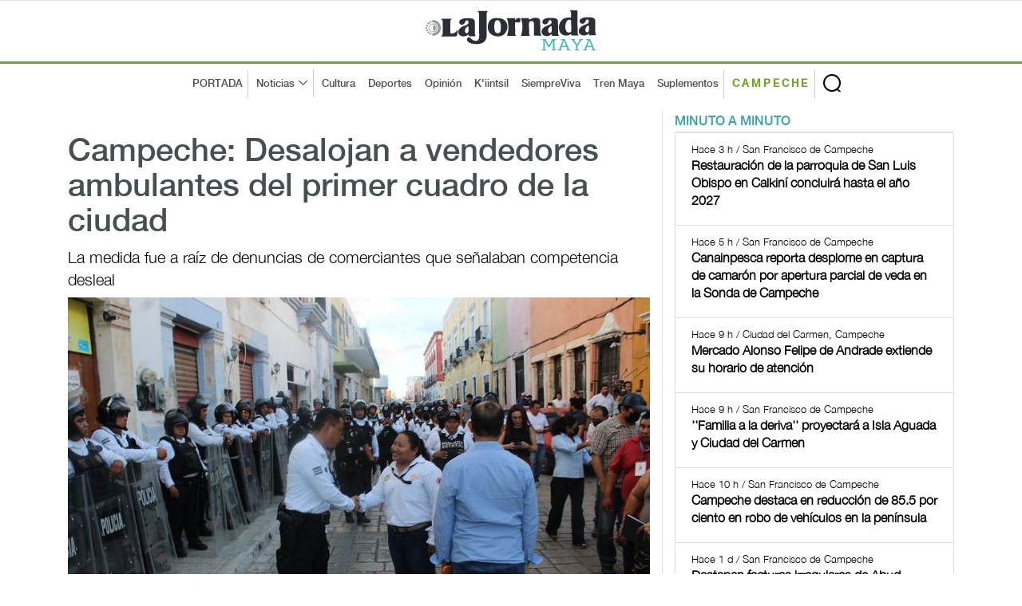

--- FILE ---
content_type: text/html; charset=UTF-8
request_url: https://www.lajornadamaya.mx/campeche/209674/campeche-desalojan-a-vendedores-ambulantes-del-primer-cuadro-de-la-ciudad
body_size: 8641
content:
      
      
       
       
      
       
 
<!doctype html>
<html lang="en">

<head>
  <title>La Jornada Maya | Campeche | Jairo Magaña | Campeche: Desalojan a vendedores ambulantes del primer cuadro de la ciudad</title>
  <meta property="fb:app_id" content="1550455535233931"/>
    <meta property="og:url" content="https://www.lajornadamaya.mx/campeche/209674/campeche-desalojan-a-vendedores-ambulantes-del-primer-cuadro-de-la-ciudad" />
    <meta property="og:title" content="Campeche: Desalojan a vendedores ambulantes del primer cuadro de la ciudad" />
    <meta property="og:description" content=" La medida fue a raíz de denuncias de comerciantes que señalaban competencia desleal" />
    <meta property="og:type" content="website" />
    <meta property="og:image" content="https://img.lajornadamaya.mx/51034167460474052645302476_a622d9b3e4_c.jpg" />
    <meta property="og:image:type" content="image/jpg" />
    <meta property="og:image:width" content="640" />
    <meta property="og:image:height" content="414" />
    <!-- tw tags -->
    <meta property="twitter:card" content="summary_large_image" />
    <meta property="twitter:site" content="@LaJornadaMaya" />
    <meta property="twitter:creator" content="@LaJornadaMaya" />
    <meta property="twitter:title" content="Campeche: Desalojan a vendedores ambulantes del primer cuadro de la ciudad" />
    <meta property="twitter:description" content=" La medida fue a raíz de denuncias de comerciantes que señalaban competencia desleal" />
    <meta property="twitter:image" content="https://img.lajornadamaya.mx/51034167460474052645302476_a622d9b3e4_c.jpg" />
    <meta name="google-site-verification" content="tZRO02Jq30_6d0bJHW2mobOuMAFYaMT_VQ38KUHqQnI" />
    <meta property="twitter:image:src" content="https://img.lajornadamaya.mx/51034167460474052645302476_a622d9b3e4_c.jpg" />
    <meta property="twitter:url" content="https://www.lajornadamaya.mx/campeche/209674/campeche-desalojan-a-vendedores-ambulantes-del-primer-cuadro-de-la-ciudad" />
  <meta name="description" content=" La medida fue a raíz de denuncias de comerciantes que señalaban competencia desleal" />
  <meta name="keywords" content="AMBULANTES, DESALOJO, CAMPECHE" />
  <meta name="news_keywords" content="AMBULANTES, DESALOJO, CAMPECHE" />
  <meta name="apple-mobile-web-app-title" content="La Jornada Maya" />
  <meta name="author" content="Jairo Magaña" />
  <meta http-equiv="X-UA-Compatible" content="IE=edge">
  <meta charset = "UTF-8">
  <!-- Mobile Specific Meta -->
  <meta name="viewport" content="width=device-width, initial-scale=1">
  <link rel="canonical" href="https://www.lajornadamaya.mx/campeche/209674/campeche-desalojan-a-vendedores-ambulantes-del-primer-cuadro-de-la-ciudad">

  <link href="https://www.lajornadamaya.mx/feed_rss.xml" rel="self" type="application/rss+xml" rel="alternate" title="La Jornada Maya RSS Feed" />

  <link href="https://www.lajornadamaya.mx/sitemap_news.xml" rel="self" type="application/xml" rel="alternate" title="La Jornada Maya Sitemap News" />

   <!-- Favicon -->
  <link rel="apple-touch-icon" sizes="57x57" href="https://www.lajornadamaya.mx/favicon/apple-icon-57x57.png">
  <link rel="apple-touch-icon" sizes="60x60" href="https://www.lajornadamaya.mx/favicon/apple-icon-60x60.png">
  <link rel="apple-touch-icon" sizes="72x72" href="https://www.lajornadamaya.mx/favicon/apple-icon-72x72.png">
  <link rel="apple-touch-icon" sizes="76x76" href="https://www.lajornadamaya.mx/favicon/apple-icon-76x76.png">
  <link rel="apple-touch-icon" sizes="114x114" href="https://www.lajornadamaya.mx/favicon/apple-icon-114x114.png">
  <link rel="apple-touch-icon" sizes="120x120" href="https://www.lajornadamaya.mx/favicon/apple-icon-120x120.png">
  <link rel="apple-touch-icon" sizes="144x144" href="https://www.lajornadamaya.mx/favicon/apple-icon-144x144.png">
  <link rel="apple-touch-icon" sizes="152x152" href="https://www.lajornadamaya.mx/favicon/apple-icon-152x152.png">
  <link rel="apple-touch-icon" sizes="180x180" href="https://www.lajornadamaya.mx/favicon/apple-icon-180x180.png">
  <link rel="icon" type="image/png" sizes="192x192"  href="https://www.lajornadamaya.mx/favicon/android-icon-192x192.png">
  <link rel="icon" type="image/png" sizes="32x32" href="https://www.lajornadamaya.mx/favicon/favicon-32x32.png">
  <link rel="icon" type="image/png" sizes="96x96" href="https://www.lajornadamaya.mx/favicon/favicon-96x96.png">
  <link rel="icon" type="image/png" sizes="16x16" href="https://www.lajornadamaya.mx/favicon/favicon-16x16.png">
  

  <!-- Style CSS -->
  <link rel="stylesheet" href="https://www.lajornadamaya.mx/assets/css/bootstrap.min.css">
  <link rel="stylesheet" href="https://www.lajornadamaya.mx/assets/css/animate.css">
  <link rel="stylesheet" href="https://www.lajornadamaya.mx/assets/css/style.min.css">
  <link rel="stylesheet" href="https://www.lajornadamaya.mx/assets/css/classy.nav.css">
  <link rel="stylesheet" href="https://www.lajornadamaya.mx/assets/css/font-awesome.min.css">
  <link rel="stylesheet" href="https://www.lajornadamaya.mx/assets/css/time.css">
  

  <!-- Global site tag (gtag.js) - Google Analytics -->
<script async src="https://www.googletagmanager.com/gtag/js?id=UA-60700718-1"></script>
<script>
  window.dataLayer = window.dataLayer || [];
  function gtag(){dataLayer.push(arguments);}
  gtag('js', new Date());

  gtag('config', 'UA-60700718-1');
</script>
<!-- Global site tag (gtag.js) - Google Analytics -->
<script async src="https://www.googletagmanager.com/gtag/js?id=G-E07T0M9RKT"></script>
<script>
  window.dataLayer = window.dataLayer || [];
  function gtag(){dataLayer.push(arguments);}
  gtag('js', new Date());

  gtag('config', 'G-E07T0M9RKT');
</script>
<!--<script async="" src="https://cdn.relappro.com/adservices/v4/relapads.lite.js"></script>
<script>
    var adserviceslt = adserviceslt || {};
    adserviceslt.cmd = adserviceslt.cmd || [];
    adserviceslt.cmd.push(() => {
        adserviceslt.define('e17fbc45-dc39-4bec-9a0e-2f65e866f10c');
    });
</script-->
<script type="application/ld+json">
{
  "@context" : "https://schema.org",
  "@type" : "NewsArticle",
    "mainEntityOfPage": {
    "@type": "WebPage",
    "@id": "https://www.lajornadamaya.mx/campeche/209674/campeche-desalojan-a-vendedores-ambulantes-del-primer-cuadro-de-la-ciudad"
  },
  "name" : "Jairo Magaña | Campeche: Desalojan a vendedores ambulantes del primer cuadro de la ciudad",
  "author" : {
    "@type" : "WebPage",
    "name" : "Jairo Magaña",
    "url": "https://www.lajornadamaya.mx"
  },
  "headline": "Campeche: Desalojan a vendedores ambulantes del primer cuadro de la ciudad",
      "image": [
        "https://img.lajornadamaya.mx/51034167460474052645302476_a622d9b3e4_c.jpg",
        "https://img.lajornadamaya.mx/51034167460474052645302476_a622d9b3e4_c.jpg",
        "https://img.lajornadamaya.mx/51034167460474052645302476_a622d9b3e4_c.jpg"
  ],
  
  "datePublished": "24/01/2023",
  "dateModified": "24/01/2023",
  
  "articleSection" : "Campeche | Sociedad",
  "url" : "https://www.lajornadamaya.mx/campeche/209674/campeche-desalojan-a-vendedores-ambulantes-del-primer-cuadro-de-la-ciudad",
  "publisher": {
    "@type": "Organization",
    "name": "La Jornada Maya",
    "logo": {
      "@type": "ImageObject",
      "url": "https://www.lajornadamaya.mx/images/logo.svg"
    }
  },
   "description": "Periódico impreso y digital con la información más relevante de la Península de Yucatán, México y el mundo."
}
</script>
</head>

<body class="header-fixed-top nota campeche">
   <noscript>
    <iframe src="https://www.googletagmanager.com/ns.html?id=GTM-N6HFHK7" height="0" width="0" style="display:none;visibility:hidden"></iframe>
  </noscript>

<!-- ##### Header Area Start ##### -->
  <header class="header-area">
   
  <!-- Logo Area -->
    <div class="logo-area text-center">
      <div class="container h-100">
        <div class="row h-100 align-items-center">
          <div class="col-12">
            <a href="https://www.lajornadamaya.mx" class="original-logo">
              <picture>
                <source media="(min-width: 767px)" srcset="https://www.lajornadamaya.mx/images/logo.svg" width="200" >
                <source media="(min-width: 450px)" srcset="https://www.lajornadamaya.mx/images/logo.svg" width="180" >
                <source media="(min-width: 320px)" srcset="https://www.lajornadamaya.mx/images/logo.svg" width="150" >
                <img alt="La Jornada Maya" data-src="https://www.lajornadamaya.mx/images/logo.svg" width="250" class="lazyload">
              </picture>
            </a>
          </div>
        </div>
      </div>
    </div><!-- End Logo Area -->

    <!-- Nav Area -->
    <div class="original-nav-area" id="stickyNav">
      <div class="classy-nav-container breakpoint-off">
        <div class="container">
          <!-- Classy Menu -->
          <nav class="classy-navbar">
            <!-- Navbar Toggler -->
            <div class="classy-navbar-toggler">
              <span class="navbarToggler"><span></span><span></span><span></span></span>
            </div>
            <div id="logo-menu-2"><a href="https://www.lajornadamaya.mx/"><img alt="La Jornada Maya" data-src="https://www.lajornadamaya.mx/images/logo.svg" alt="La Jornada Maya" width="160"  class="lazyload" class="lazyload"></a> <span class="Campeche" style="font-size: 10px;">CAMPECHE</span></div>
          
            <!-- Menu -->
            <div class="classy-menu" id="originalNav">
              <!-- close btn -->
              <div class="classycloseIcon">
                <div class="cross-wrap"><span class="top"></span><span class="bottom"></span></div>
              </div>
              <!-- Nav Start -->
              <div class="classynav">
                <div id="logo-menu"><a href="https://www.lajornadamaya.mx/"><img alt="La Jornada Maya" data-src="https://www.lajornadamaya.mx/images/logo.svg" alt="La Jornada Maya" width="160"  id="logo-fix"class="lazyload" class="lazyload"></a></div>
                <ul>
                  <li class="borde-dec"><a href="https://www.lajornadamaya.mx">PORTADA</a></li>
                  <li class="borde-dec"><a href="#">Noticias</a>
                    <div class="megamenu">
                      <ul class="single-mega cn-col-5">
                        <li class="title"><a href="https://www.lajornadamaya.mx/quintana-roo">QUINTANA ROO</a></li>
                        <li><a href="https://www.lajornadamaya.mx/quintana-roo/politica">Política</a></li>
                        <li><a href="https://www.lajornadamaya.mx/quintana-roo/economia">Economía</a></li>
                        <li><a href="https://www.lajornadamaya.mx/quintana-roo/turismo">Turismo</a></li>
                        <li><a href="https://www.lajornadamaya.mx/quintana-roo/ecologia">Ecología</a></li>
                        <li><a href="https://www.lajornadamaya.mx/quintana-roo/cultura">Cultura</a></li>
                        <li><a href="https://www.lajornadamaya.mx/quintana-roo/sociedad">Sociedad</a></li>
                        <li><a href="https://www.lajornadamaya.mx/quintana-roo/deportes">Deportes</a></li>
                      </ul>
                      <ul class="single-mega cn-col-5">
                        <li class="title"><a href="https://www.lajornadamaya.mx/yucatan">YUCATÁN</a></li>
                        <li><a href="https://www.lajornadamaya.mx/yucatan/politica">Política</a></li>
                        <li><a href="https://www.lajornadamaya.mx/yucatan/economia">Economía</a></li>
                        <li><a href="https://www.lajornadamaya.mx/yucatan/turismo">Turismo</a></li>
                        <li><a href="https://www.lajornadamaya.mx/yucatan/ecologia">Ecología</a></li>
                        <li><a href="https://www.lajornadamaya.mx/yucatan/sociedad">Sociedad</a></li>
                        <li><a href="https://www.lajornadamaya.mx/yucatan/cultura">Cultura</a></li>
                        <li><a href="https://www.lajornadamaya.mx/yucatan/deportes">Deportes</a></li>
                      </ul>
                      <ul class="single-mega cn-col-5">
                        <li class="title"><a href="https://www.lajornadamaya.mx/campeche">CAMPECHE</a></li>
                        <li><a href="https://www.lajornadamaya.mx/campeche/politica">Política</a></li>
                        <li><a href="https://www.lajornadamaya.mx/campeche/economia">Economía</a></li>
                        <li><a href="https://www.lajornadamaya.mx/campeche/turismo">Turismo</a></li>
                        <li><a href="https://www.lajornadamaya.mx/campeche/ecologia">Ecología</a></li>
                        <li><a href="https://www.lajornadamaya.mx/campeche/sociedad">Sociedad</a></li>
                        <li><a href="https://www.lajornadamaya.mx/campeche/cultura">Cultura</a></li>
                        <li><a href="https://www.lajornadamaya.mx/campeche/deportes">Deportes</a></li>
                      </ul>
                      <ul class="single-mega cn-col-5">
                        <li class="title"><a href="https://www.lajornadamaya.mx/nacional">NACIONAL</a></li>
                        <li><a href="https://www.lajornadamaya.mx/nacional/politica">Política</a></li>
                        <li><a href="https://www.lajornadamaya.mx/nacional/economia">Economía</a></li>
                        <li><a href="https://www.lajornadamaya.mx/nacional/sociedad">Sociedad</a></li>
                        <li><a href="https://www.lajornadamaya.mx/nacional/ciencias">Ciencias</a></li>
                        <li><a href="https://www.lajornadamaya.mx/nacional/espectaculos">Espectáculos</a></li>
                        <li><a href="https://www.lajornadamaya.mx/nacional/cultura">Cultura</a></li>
                        <li><a href="https://www.lajornadamaya.mx/nacional/deportes">Deportes</a></li>
                      </ul>
                      <ul class="single-mega cn-col-5">
                        <li class="title"><a href="https://www.lajornadamaya.mx/internacional">INTERNACIONAL</a></li>
                        <li><a href="https://www.lajornadamaya.mx/internacional/politica">Política</a></li>
                        <li><a href="https://www.lajornadamaya.mx/internacional/economia">Economía</a></li>
                        <li><a href="https://www.lajornadamaya.mx/internacional/sociedad">Sociedad</a></li>
                        <li><a href="https://www.lajornadamaya.mx/internacional/ciencias">Ciencias</a></li>
                        <li><a href="https://www.lajornadamaya.mx/internacional/espectaculos">Espectáculos</a></li>
                        <li><a href="https://www.lajornadamaya.mx/internacional/cultura">Cultura</a></li>
                        <li><a href="https://www.lajornadamaya.mx/internacional/deportes">Deportes</a></li>
                      </ul>
                    </div>                  </li>
                  <li><a href="https://www.lajornadamaya.mx/cultura">Cultura</a></li>
                  <li><a href="https://www.lajornadamaya.mx/deportes">Deportes</a></li>
                  <li><a href="https://www.lajornadamaya.mx/opinion">Opinión</a></li>
                  <li><a href="https://www.lajornadamaya.mx/k'iintsil">K'iintsil</a></li>
                  <li><a href="https://www.lajornadamaya.mx/siempreviva">SiempreViva</a></li>
                  <li><a href="https://www.lajornadamaya.mx/trenmaya">Tren Maya</a></li>
                  <li class="borde-dec"><a href="https://www.lajornadamaya.mx/suplementos">Suplementos</a></li>
                  <li class="borde-dec" id="cam"><a href="https://www.lajornadamaya.mx/campeche"><strong>CAMPECHE</strong></a></li>
                </ul>

                                <!-- Search Form  -->
                                <div id="search-wrapper">
                                    <form action="https://www.lajornadamaya.mx/buscador" method="post">
                    <input type="text" id="search" name="buscar" placeholder="Buscar en la Jornada...">
                    <div id="close-icon"></div>
                    <input class="d-none" name="submit" type="submit" value="">
                  </form>
                                </div>
                            </div>
                            <!-- Nav End -->
                        </div>
                    </nav>
                </div>
            </div>
        </div>
    </header>
    <!-- ##### Header Area End ##### -->


    <!-- ##### Blog Wrapper Start ##### -->
    <div class="blog-wrapper clearfix">
        <div class="container">
           
                <div class="row">
                    <!--Bloque de notas por minuto  -->
                    <div class="col-12 col-lg-8" id="vertical-2">
                 
                   <div class="single-blog-area blog-style-2 wow fadeInUp" data-wow-delay="0.4s" data-wow-duration="1000ms" >
                        <div class="row">
                            <div class="col-12">
                                <div class="single-blog-content mt-30">
                                  <h1><a href="#" class="post-headline">Campeche: Desalojan a vendedores ambulantes del primer cuadro de la ciudad</a></h1>
                                  <h6> La medida fue a raíz de denuncias de comerciantes que señalaban competencia desleal</h6>
                                </div>
                                <div class="single-blog-thumbnail" id="principal">
                                    <img data-src="https://img.lajornadamaya.mx/51034167460474052645302476_a622d9b3e4_c.jpg" alt=""  class="lazyload">
                                    <figcaption class="text-right">                       
                            Foto: Fernando Eloy 
                          
                        </figcaption>
                                    
                                </div>
                            </div>
                            <div class="col-12">
                                <!-- Blog Content -->
                                <div class="single-blog-content">
                                    <div class="line top-line-Campeche"></div>
                                  
                                   <a href="#" class="post-tag Campeche">Campeche > Sociedad</a>
                                  
                                   <div class="post-meta">
                                <p class="maya"><strong>Jairo Magaña</strong></p>
                                <p>24/01/2023 | San Francisco de Campeche </p>
                                
                                </div> 
                                <p><p>En operativo conjunto, la Secretaría de Protección y Seguridad Ciudadana (SPSC) y el ayuntamiento de Campeche desalojaron a vendedores ambulantes del primer cuadro de la ciudad, quienes en su mayoría estaban instalados sobre la calle 53 entre el Circuito Baluartes y la calle 16 del Centro Histórico.&nbsp;</p><p>Esto ocurrió tras diversas denuncias de comerciantes del mercado principal Pedro Sainz de Baranda que señalaban competencia desleal, por lo que además de los ambulantes, previnieron de multas a los comerciantes establecidos para guardar maniquíes y letreros sobre las aceras de dichas calles.</p><p>Quien encabezó el operativo fue el secretario del ayuntamiento, Ricardo Encalada Ortega, y afirmó que ya habían informado a los ambulantes la necesidad de desalojar debido a los reportes de los comerciantes establecidos a la redonda sobre la obstaculización peatonal que estos representaban, es decir, los señalamientos por ponerse en banquetas e incluso en parte de las calles, sobre todo en la calle 53.</p><p>Admitió también la solicitud del cuerpo antimotines para el operativo, pues así evitarían amotinamientos; aunque el proceso se llevó de manera tranquila, quitaron a una persona a quien en reiteradas ocasiones se le solicitó no tomara un espacio de la banqueta y calle 53 como establecimiento, y por eso fue el único sitio que se vio como desalojo; los demás vendedores, alrededor de 30 personas en el área, ya se habían retirado.</p><p>La alcaldía de Campeche admitió no tener una lista de cuántas personas están dedicándose al comercio informal en calidad de ambulante, pero recalcaron desde su oficina de Comunicación Social que se les ha solicitado en reiteradas ocasiones la regularización de sus giros.&nbsp;</p><p>Sin embargo, las redes sociales juzgaron los hechos, en primer lugar hubo molestia respecto a que las personas desalojadas no tienen otro oficio o tuvieron que dedicarse a la informalidad debido al desempleo ocasionado por la pandemia, mientras otros usuarios señalaron las discusiones con algunos vendedores ambulantes debido a la obstaculización peatonal, así como la competencia desleal a quienes si pagan impuestos.&nbsp;</p><p>Líderes empresariales emitieron su postura a favor del desalojo, entre ellos Carlos Tapia López de la Cámara Nacional del Comercio (Canaco) Campeche; Francisco Estrada Gómez, de la asociación de Restauranteros de la Calle 59; entre otros, quienes reconocieron el retiro de la competencia desleal pero a su vez, hicieron un llamado a estos a regularizarse, y en el caso de la Canaco, a agremiarse con ellos.&nbsp;</p><p>A los comerciantes establecidos le hicieron un llamado para retirar maniquíes y letreros colocados de manera externa a los establecimientos para evitar contaminación visual, así como también obstaculización de la banqueta, esto para prevenir multas municipales y federales.&nbsp;</p><p><br>Edición: Estefanía Cardeña</p></p>
                        </div>
                    </div>
                  </div>
                  
                    
                <br>

            

                <h5 class="title maya" style="border-bottom: 1px solid #e1e1e1; text-transform: uppercase; letter-spacing: 3px; margin-bottom: 10px; margin-top: 10px;">Lo más reciente</h5>

               


      
              <!-- Nota 1  -->
              <div class="single-blog-area blog-style-2 mb-15 wow fadeInUp" data-wow-delay="0.2s" data-wow-duration="1000ms">

                <div class="row align-items-center" id="line-Opinion">
                                <div class="col-6 col-md-7">
                                <!-- Blog Content -->
                                    <div class="single-blog-content">
                      <a href="#" class="post-tag Opinion">
                                                Opinión
                        
                        
                      </a>
                      <h4>
                                                <a href="https://www.lajornadamaya.mx/opinion/257843/sarampion-a-revisar-la-historia-salud-mexico-vacunas" class="post-headline">Sarampión, a revisar la historia</a>
                       
                        
                      </h4>
                      <p>          Editorial         </p>
                      <p class="horas">La Jornada Maya</p>                
                      <div class="post-meta">
                        <p class="maya"></p>
                        <p class="maya">Hace 41 min | Mérida, Yucatán</p>
                      </div>
                    </div>
                  </div>
                  <div class="col-6 col-md-5">
                    <div class="single-blog-thumbnail">
                      <a href="https://www.lajornadamaya.mx/opinion/257843/sarampion-a-revisar-la-historia-salud-mexico-vacunas"><img data-src="https://img.lajornadamaya.mx/Edgar H Clemente Módulo de vacunación instalado afuera del Ayuntamiento de Tapachula_ frontera con Guatemala.jpg" alt="Sarampión, a revisar la historia" class="lazyload"></a>
                    </div>
                  </div>
                </div>
              </div>
              <hr>
               


      
              <!-- Nota 1  -->
              <div class="single-blog-area blog-style-2 mb-15 wow fadeInUp" data-wow-delay="0.2s" data-wow-duration="1000ms">

                <div class="row align-items-center" id="line-Opinion">
                                <div class="col-6 col-md-7">
                                <!-- Blog Content -->
                                    <div class="single-blog-content">
                      <a href="#" class="post-tag Opinion">
                                                Opinión
                        
                        
                      </a>
                      <h4>
                                                <a href="https://www.lajornadamaya.mx/opinion/257842/mexico-en-espana" class="post-headline">México en España</a>
                       
                        
                      </h4>
                      <p>Kilómetro 0</p>
                      <p class="horas">Edgar Fernando Cruz</p>                
                      <div class="post-meta">
                        <p class="maya"></p>
                        <p class="maya">Hace 57 min | Mérida, Yucatán</p>
                      </div>
                    </div>
                  </div>
                  <div class="col-6 col-md-5">
                    <div class="single-blog-thumbnail">
                      <a href="https://www.lajornadamaya.mx/opinion/257842/mexico-en-espana"><img data-src="https://img.lajornadamaya.mx/53879312810_b371dd0276_c.jpg" alt="México en España" class="lazyload"></a>
                    </div>
                  </div>
                </div>
              </div>
              <hr>
               


      
              <!-- Nota 1  -->
              <div class="single-blog-area blog-style-2 mb-15 wow fadeInUp" data-wow-delay="0.2s" data-wow-duration="1000ms">

                <div class="row align-items-center" id="line-Opinion">
                                <div class="col-6 col-md-7">
                                <!-- Blog Content -->
                                    <div class="single-blog-content">
                      <a href="#" class="post-tag Opinion">
                                                Opinión
                        
                        
                      </a>
                      <h4>
                                                <a href="https://www.lajornadamaya.mx/opinion/257841/azurena-molina-molas-la-docencia-como-proyecto-de-vida-y-compromiso-social" class="post-headline">Azurena Molina Molas: la docencia como proyecto de vida y compromiso social</a>
                       
                        
                      </h4>
                      <p>''La docencia que deja huella es la que transforma con sentido humano a los educandos''
</p>
                      <p class="horas">Miguel Ángel Cocom</p>                
                      <div class="post-meta">
                        <p class="maya"></p>
                        <p class="maya">Hace 1 h | Mérida, Yucatán</p>
                      </div>
                    </div>
                  </div>
                  <div class="col-6 col-md-5">
                    <div class="single-blog-thumbnail">
                      <a href="https://www.lajornadamaya.mx/opinion/257841/azurena-molina-molas-la-docencia-como-proyecto-de-vida-y-compromiso-social"><img data-src="https://img.lajornadamaya.mx/educarparatransfor.jpg" alt="Azurena Molina Molas: la docencia como proyecto de vida y compromiso social" class="lazyload"></a>
                    </div>
                  </div>
                </div>
              </div>
              <hr>
               


      
              <!-- Nota 1  -->
              <div class="single-blog-area blog-style-2 mb-15 wow fadeInUp" data-wow-delay="0.2s" data-wow-duration="1000ms">

                <div class="row align-items-center" id="line-Nacional">
                                <div class="col-6 col-md-7">
                                <!-- Blog Content -->
                                    <div class="single-blog-content">
                      <a href="#" class="post-tag Nacional">
                                                Nacional > Sociedad                        
                        
                      </a>
                      <h4>
                                                <a href="https://www.lajornadamaya.mx/nacional/257840/desmantelan-taller-clandestino-de-uniformes-militares-en-veracruz" class="post-headline">Desmantelan taller clandestino de uniformes militares en Veracruz</a>
                       
                        
                      </h4>
                      <p>En el operativo también se encontró equipo con insignias de la Policía Estatal</p>
                      <p class="horas">La Jornada</p>                
                      <div class="post-meta">
                        <p class="maya"></p>
                        <p class="maya">Hace 1 h | Veracruz, Veracruz</p>
                      </div>
                    </div>
                  </div>
                  <div class="col-6 col-md-5">
                    <div class="single-blog-thumbnail">
                      <a href="https://www.lajornadamaya.mx/nacional/257840/desmantelan-taller-clandestino-de-uniformes-militares-en-veracruz"><img data-src="https://img.lajornadamaya.mx/desmantelan-taller-clandestino-de-uniformes-militares-en-veracruz_e2ac1c3a-7d28-4391-97dd-4649243d8c53_medialjnimgndimage=fullsize.webp" alt="Desmantelan taller clandestino de uniformes militares en Veracruz" class="lazyload"></a>
                    </div>
                  </div>
                </div>
              </div>
              <hr>
              
                   <script async src="https://pagead2.googlesyndication.com/pagead/js/adsbygoogle.js?client=ca-pub-8812112500878104"
     crossorigin="anonymous"></script>
<!-- anuncio-notas-horizontal -->
<ins class="adsbygoogle"
     style="display:block"
     data-ad-client="ca-pub-8812112500878104"
     data-ad-slot="4808250183"
     data-ad-format="auto"
     data-full-width-responsive="true"></ins>
<script>
     (adsbygoogle = window.adsbygoogle || []).push({});
</script>
                        

                    </div><!--End de notas por minuto  -->
                  </div>

                    <!-- ##### Sidebar Area ##### -->
                    <div class="col-12 col-md-4 col-lg-4">
                        <div class="post-sidebar-area">
                            <!-- Banner suplementos -->
                            
                            <div class="sidebar-widget-area">
                               
                      <ul class="nav nav-tabs" role="tablist" id="myTabs">
                <li role="presentation" class="active"><a href="#min-min" aria-controls="home" role="tab" data-toggle="tab">MINUTO A MINUTO</a></li>
                <!--<li role="presentation"><a href="#mas-leidos" aria-controls="profile" role="tab" data-toggle="tab">MAS LEIDOS</a></li>-->
              </ul><!-- /.ul myTabs -->

              <!-- Tab panes -->
           <div class="tab-content">
              <!--- minuto a minuto  -->  
                <div role="tabpanel" class="tab-pane active"  id="min-min">
                  <div class="list-group">
                  
               
                                  
                              
                     
                    <a href="https://www.lajornadamaya.mx/campeche/257838/restauracion-de-la-parroquia-de-san-luis-obispo-en-calkini-concluira-hasta-el-ano-2027" class="list-group-item">
                      <p class="small"><span class="time"><i class="far fa-clock"></i> Hace 3 h / San Francisco de Campeche  </span></p>
                      <h6 class="media-heading"><strong>Restauración de la parroquia de San Luis Obispo en Calkiní concluirá hasta el año 2027</strong></h6>
                    </a>

                                       
                              
                     
                    <a href="https://www.lajornadamaya.mx/campeche/257831/canainpesca-reporta-desplome-en-captura-de-camaron-por-apertura-parcial-de-veda-en-la-sonda-de-campeche" class="list-group-item">
                      <p class="small"><span class="time"><i class="far fa-clock"></i> Hace 5 h / San Francisco de Campeche  </span></p>
                      <h6 class="media-heading"><strong>Canainpesca reporta desplome en captura de camarón por apertura parcial de veda en la Sonda de Campeche</strong></h6>
                    </a>

                                       
                              
                     
                    <a href="https://www.lajornadamaya.mx/campeche/257817/mercado-alonso-felipe-de-andrade-extiende-su-horario-de-atencion" class="list-group-item">
                      <p class="small"><span class="time"><i class="far fa-clock"></i> Hace 9 h / Ciudad del Carmen, Campeche  </span></p>
                      <h6 class="media-heading"><strong>Mercado Alonso Felipe de Andrade extiende su horario de atención</strong></h6>
                    </a>

                                       
                              
                     
                    <a href="https://www.lajornadamaya.mx/campeche/257815/familia-a-la-deriva-proyectara-a-isla-aguada-y-ciudad-del-carmen" class="list-group-item">
                      <p class="small"><span class="time"><i class="far fa-clock"></i> Hace 9 h / San Francisco de Campeche  </span></p>
                      <h6 class="media-heading"><strong>''Familia a la deriva'' proyectará a Isla Aguada y Ciudad del Carmen</strong></h6>
                    </a>

                                       
                              
                     
                    <a href="https://www.lajornadamaya.mx/campeche/257814/campeche-destaca-en-reduccion-de-85-5-por-ciento-en-robo-de-vehiculos-en-la-peninsula" class="list-group-item">
                      <p class="small"><span class="time"><i class="far fa-clock"></i> Hace 10 h / San Francisco de Campeche  </span></p>
                      <h6 class="media-heading"><strong>Campeche destaca en reducción de 85.5 por ciento en robo de vehículos en la península</strong></h6>
                    </a>

                                       
                              
                     
                    <a href="https://www.lajornadamaya.mx/campeche/257776/destapan-facturas-irregulares-de-abud-flores-ex-rector-de-la-uacam-compras-y-obras-sin-licitar" class="list-group-item">
                      <p class="small"><span class="time"><i class="far fa-clock"></i> Hace 1 d / San Francisco de Campeche  </span></p>
                      <h6 class="media-heading"><strong>Destapan facturas irregulares de Abud Flores, ex rector de la UACAM; compras y obras sin licitar</strong></h6>
                    </a>

                                       
                              
                     
                    <a href="https://www.lajornadamaya.mx/campeche/257774/vecinos-de-plan-chac-colonial-campeche-protestan-por-gasera-y-gasolinera-" class="list-group-item">
                      <p class="small"><span class="time"><i class="far fa-clock"></i> Hace 1 d / San Francisco de Campeche   </span></p>
                      <h6 class="media-heading"><strong>Vecinos de Plan Chac y Colonial Campeche protestan por gasolinera </strong></h6>
                    </a>

                                      </div><!-- /.list-group -->
                </div><!-- /.tabpanel -->  

               
                  </div><!-- /.tab-content -->
                            </div>
                              
                            
<div class="sidebar-widget-area">
                                <a href="https://www.lajornadamaya.mx/suplementos"><h5 class="title maya" style="border-bottom: 3px solid #16868e; text-transform: uppercase; letter-spacing: 3px; ">Suplementos</h5></a>
                                <div class="widget-content">
                                    <div id="carouselExampleIndicators" class="carousel slide" data-ride="carousel">
                                        <ol class="carousel-indicators">
                                            <li data-target="#carouselExampleIndicators" data-slide-to="0" class="active"></li>
                                            <li data-target="#carouselExampleIndicators" data-slide-to="1"></li>
                                            <li data-target="#carouselExampleIndicators" data-slide-to="2"></li>
                                         
                                        </ol>
                                        <div class="carousel-inner">
                                          <div class="carousel-item active"> 
                                            <a target="_blank" href="https://static.lajornadamaya.mx/Tren-maya/">
                                              <img data-src="https://www.lajornadamaya.mx/images/tren-maya.jpg" alt="El Vuelo" class="lazyload">
                                            </a>
                                          </div>
                                          <div class="carousel-item">                
                                            <a target="_blank" href="https://static.lajornadamaya.mx/hamacas/">
                                              <img data-src="https://www.lajornadamaya.mx/images/hamacas-especial.jpg" alt="El Vuelo" class="lazyload">
                                            </a>
                                          </div>

                                          
                                           <div class="carousel-item">                
                                            <a target="_blank" href="https://static.lajornadamaya.mx/el-vuelo-de-la-vida/">
                                              <img data-src="https://www.lajornadamaya.mx/images/el-vuelo-de-la-vida-miel.jpg" alt="El Vuelo" class="lazyload">
                                            </a>
                                          </div>
                                           
                                        </div>
                                        <a class="carousel-control-prev" href="#carouselExampleIndicators" role="button" data-slide="prev">
                                            <span class="carousel-control-prev-icon" aria-hidden="true"></span>
                                            <span class="sr-only">Previous</span>
                                        </a>
                                        <a class="carousel-control-next" href="#carouselExampleIndicators" role="button" data-slide="next">
                                            <span class="carousel-control-next-icon" aria-hidden="true"></span>
                                            <span class="sr-only">Next</span>
                                        </a>
                                    </div>
                                </div>
                            </div>

                            <!-- Impresos -->
                           <a href="https://www.lajornadamaya.mx/impresos" class="btn original-btn" style="float: right; margin-bottom: 15px;">Todos los suplementos</a>

                           <!--<div id="relappro_lite">
    <script>
        var adserviceslt = adserviceslt || {};
        adserviceslt.cmd = adserviceslt.cmd || [];
        adserviceslt.cmd.push(() => {
            adserviceslt.getAd('e17fbc45-dc39-4bec-9a0e-2f65e866f10c', 'relappro_lite');
        });
    </script>
</div>-->
                            
                        </div>
                    </div> <!-- END SIDE BAR -->

                    

                </div>
                <!--Bloque Yucatán  --><
            </div>
        </div>

  

<hr>
      
    <footer class="footer-area text-center">
        <div class="container">
            <div class="row">
                <div class="col-12">
                

                    <!-- Footer Social Area -->
                    <div class="footer-social-area mt-30">
                        
                        <a target="_blank" href="https://www.facebook.com/lajornadamaya/" data-toggle="tooltip" data-placement="top" title="Facebook"><i class="fa fa-facebook fa-2x" aria-hidden="true"></i></a>
                        <a target="_blank" href="https://twitter.com/LaJornadaMaya" data-toggle="tooltip" data-placement="top" title="Twitter"><i class="fa fa-twitter fa-2x" aria-hidden="true"></i></a>
                        <a target="_blank" href="https://mx.linkedin.com/company/la-jornada-maya" data-toggle="tooltip" data-placement="top" title="Linkedin"><i class="fa fa-linkedin fa-2x" aria-hidden="true"></i></a>
                        <a target="_blank" href="https://www.instagram.com/lajornadamaya/" data-toggle="tooltip" data-placement="top" title="Instagram"><i class="fa fa-instagram fa-2x" aria-hidden="true"></i></a>
                        <a target="_blank" href="https://www.youtube.com/@LaJornadaMayaMxNoticias/" data-toggle="tooltip" data-placement="top" title="YouTube"><i class="fa fa-youtube-play fa-2x" aria-hidden="true"></i></a>
                    </div>

                    <div class="footer-social-area mt-30 mb-30">
                        
                        <a href="https://www.lajornadamaya.mx/contacto">Contacto</a>
                       
                        <a href="https://www.lajornadamaya.mx/directorio">Directorio</a>
                       
                        <a href="https://www.lajornadamaya.mx/aviso-de-privacidad">Aviso de privacidad</a>
                      
                    </div>
                </div>
            </div>
        </div>

<hr>


<span style="color:#333;">Copyright &copy;<script>document.write(new Date().getFullYear());</script> Todos los derechos reservados | La Jornada Maya</span>

    </footer>
    <!-- ##### Footer Area Start ##### -->
    
   
    <!-- jQuery (Necessary for All JavaScript Plugins) -->
    <script src="https://www.lajornadamaya.mx/assets/js/jquery-2.2.4.min.js" ></script>
    <!-- Popper js -->
    <script src="https://www.lajornadamaya.mx/assets/js/popper.min.js" async=""></script>
    <!-- Bootstrap js -->
    <script src="https://www.lajornadamaya.mx/assets/js/bootstrap.min.js" async=""></script>
    <!-- Plugins js -->
    <script src="https://www.lajornadamaya.mx/assets/js/plugins.js"></script>
    <!-- Active js -->
    <script src="https://www.lajornadamaya.mx/assets/js/active.js" ></script>
     <!-- Lazysizes js -->
    <script src="https://www.lajornadamaya.mx/assets/js/lazysizes.min.js" async=""></script>

    <script src="https://www.lajornadamaya.mx/assets/js/time.js" async=""></script>
    

<script defer src="https://static.cloudflareinsights.com/beacon.min.js/vcd15cbe7772f49c399c6a5babf22c1241717689176015" integrity="sha512-ZpsOmlRQV6y907TI0dKBHq9Md29nnaEIPlkf84rnaERnq6zvWvPUqr2ft8M1aS28oN72PdrCzSjY4U6VaAw1EQ==" data-cf-beacon='{"version":"2024.11.0","token":"8326b28a23ec4c9d9788e20c9ad99c94","server_timing":{"name":{"cfCacheStatus":true,"cfEdge":true,"cfExtPri":true,"cfL4":true,"cfOrigin":true,"cfSpeedBrain":true},"location_startswith":null}}' crossorigin="anonymous"></script>
</body>

</html>

--- FILE ---
content_type: text/html; charset=UTF-8
request_url: https://www.lajornadamaya.mx/assets/css/classy.nav.css
body_size: 3537
content:
      
      
       
       
      
       

<!doctype html>
<html lang="en">

<head>
  <title>La Jornada Maya - Página no encontrada</title>
  <meta name="description" content="La Jornada Maya" />
  <meta property="fb:app_id" content="1550455535233931"/>
  <meta property="og:url" content="https://www.lajornadamaya.mx" />
  <meta property="og:title" content="La Jornada Maya" />
  <meta property="og:description" content="La Jornada Maya" />
  <meta property="og:type" content="website" />
  <meta property="og:image:type" content="image/png" />
  <meta property="og:image:width" content="640" />
  <meta property="og:image:height" content="414" />
  <meta property="twitter:card" content="summary_large_image" />
  <meta property="twitter:site" content="@LaJornadaMaya" />
  <meta property="twitter:creator" content="@LaJornadaMaya" />
  <meta property="twitter:title" content="La Jornada Maya" /> 
  <meta property="twitter:description" content="La Jornada Maya" />
  <meta name="google-site-verification" content="tZRO02Jq30_6d0bJHW2mobOuMAFYaMT_VQ38KUHqQnI" />
  <meta property="twitter:url" content="https://www.lajornadamaya.mx" />
  <meta http-equiv="X-UA-Compatible" content="IE=edge">
  <meta charset = "UTF-8">
  <!-- Mobile Specific Meta -->
  <meta name="viewport" content="width=device-width, initial-scale=1">

   <!-- Favicon -->
  <link rel="apple-touch-icon" sizes="57x57" href="https://www.lajornadamaya.mx/favicon/apple-icon-57x57.png">
  <link rel="apple-touch-icon" sizes="60x60" href="https://www.lajornadamaya.mx/favicon/apple-icon-60x60.png">
  <link rel="apple-touch-icon" sizes="72x72" href="https://www.lajornadamaya.mx/favicon/apple-icon-72x72.png">
  <link rel="apple-touch-icon" sizes="76x76" href="https://www.lajornadamaya.mx/favicon/apple-icon-76x76.png">
  <link rel="apple-touch-icon" sizes="114x114" href="https://www.lajornadamaya.mx/favicon/apple-icon-114x114.png">
  <link rel="apple-touch-icon" sizes="120x120" href="https://www.lajornadamaya.mx/favicon/apple-icon-120x120.png">
  <link rel="apple-touch-icon" sizes="144x144" href="https://www.lajornadamaya.mx/favicon/apple-icon-144x144.png">
  <link rel="apple-touch-icon" sizes="152x152" href="https://www.lajornadamaya.mx/favicon/apple-icon-152x152.png">
  <link rel="apple-touch-icon" sizes="180x180" href="https://www.lajornadamaya.mx/favicon/apple-icon-180x180.png">
  <link rel="icon" type="image/png" sizes="192x192"  href="https://www.lajornadamaya.mx/favicon/android-icon-192x192.png">
  <link rel="icon" type="image/png" sizes="32x32" href="https://www.lajornadamaya.mx/favicon/favicon-32x32.png">
  <link rel="icon" type="image/png" sizes="96x96" href="https://www.lajornadamaya.mx/favicon/favicon-96x96.png">
  <link rel="icon" type="image/png" sizes="16x16" href="https://www.lajornadamaya.mx/favicon/favicon-16x16.png">
  

  <!-- Style CSS -->
  <link rel="stylesheet" href="https://www.lajornadamaya.mx/assets/css/bootstrap.min.css">
  <link rel="stylesheet" href="https://www.lajornadamaya.mx/assets/css/animate.css">
  <link rel="stylesheet" href="https://www.lajornadamaya.mx/assets/css/style.min.css">
  <link rel="stylesheet" href="https://www.lajornadamaya.mx/assets/css/classy.nav.css">
  <link rel="stylesheet" href="https://www.lajornadamaya.mx/assets/css/font-awesome.min.css">
  <link rel="stylesheet" href="https://www.lajornadamaya.mx/assets/css/time.css">
  

   <!-- Global site tag (gtag.js) - Google Analytics -->
<script async src="https://www.googletagmanager.com/gtag/js?id=UA-60700718-1"></script>
<script>
  window.dataLayer = window.dataLayer || [];
  function gtag(){dataLayer.push(arguments);}
  gtag('js', new Date());

  gtag('config', 'UA-60700718-1');
</script>

<!-- Global site tag (gtag.js) - Google Analytics -->
<script async src="https://www.googletagmanager.com/gtag/js?id=G-E07T0M9RKT"></script>
<script>
  window.dataLayer = window.dataLayer || [];
  function gtag(){dataLayer.push(arguments);}
  gtag('js', new Date());

  gtag('config', 'G-E07T0M9RKT');
</script>

</head>

<body class="header-fixed-top yucatan">
  <noscript>
    <iframe src="https://www.googletagmanager.com/ns.html?id=GTM-N6HFHK7" height="0" width="0" style="display:none;visibility:hidden"></iframe>
  </noscript>
<!-- ##### Header Area Start ##### -->
  <header class="header-area">
  <!-- Logo Area -->
    <div class="logo-area text-center">
      <div class="container h-100">
        <div class="row h-100 align-items-center">
          <div class="col-12">
            <a href="https://www.lajornadamaya.mx" class="lajornada-logo">
              <picture>
                <source media="(min-width: 767px)" srcset="https://www.lajornadamaya.mx/images/logo.svg" width="250" >
                <source media="(min-width: 450px)" srcset="https://www.lajornadamaya.mx/images/logo.svg" width="180" >
                <source media="(min-width: 320px)" srcset="https://www.lajornadamaya.mx/images/logo.svg" width="150" >
                <img alt="La Jornada Maya" data-src="https://www.lajornadamaya.mx/images/logo.svg" width="250" class="lazyload">
              </picture>
            </a>
          </div>
        </div>
      </div>
    </div><!-- End Logo Area -->

    <!-- Nav Area -->
    <div class="lajornada-nav-area" id="stickyNav">
      <div class="classy-nav-container breakpoint-off">
        <div class="container">
          <!-- Classy Menu -->
          <nav class="classy-navbar">
            <!-- Navbar Toggler -->
            <div class="classy-navbar-toggler">
              <span class="navbarToggler"><span></span><span></span><span></span></span>
            </div>
            <div id="logo-menu-2"><a href="https://www.lajornadamaya.mx/"><img alt="La Jornada Maya" data-src="https://www.lajornadamaya.mx/images/logo.svg" alt="La Jornada Maya" width="160"  class="lazyload" class="lazyload"></a></div>
            <!-- Menu -->
            <div class="classy-menu" id="lajornadaNav">
              <!-- close btn -->
              <div class="classycloseIcon">
                <div class="cross-wrap"><span class="top"></span><span class="bottom"></span></div>
              </div>
              <!-- Nav Start -->
              <div class="classynav">
                <div id="logo-menu"><a href="https://www.lajornadamaya.mx/"><img alt="La Jornada Maya" data-src="https://www.lajornadamaya.mx/images/logo.svg" alt="La Jornada Maya" width="160"  id="logo-fix"class="lazyload" class="lazyload"></a></div>
                <ul>
                  <li class="borde-dec"><a href="https://www.lajornadamaya.mx">PORTADA</a></li>
                  <li class="borde-dec"><a href="#">Noticias</a>
                    <div class="megamenu">
                      <ul class="single-mega cn-col-5">
                        <li class="title"><a href="https://www.lajornadamaya.mx/quintana-roo">QUINTANA ROO</a></li>
                        <li><a href="https://www.lajornadamaya.mx/quintana-roo/politica">Política</a></li>
                        <li><a href="https://www.lajornadamaya.mx/quintana-roo/economia">Economía</a></li>
                        <li><a href="https://www.lajornadamaya.mx/quintana-roo/turismo">Turismo</a></li>
                        <li><a href="https://www.lajornadamaya.mx/quintana-roo/ecologia">Ecología</a></li>
                        <li><a href="https://www.lajornadamaya.mx/quintana-roo/sociedad">Cultura</a></li>
                        <li><a href="https://www.lajornadamaya.mx/quintana-roo/cultura">Sociedad</a></li>
                        <li><a href="https://www.lajornadamaya.mx/quintana-roo/deportes">Deportes</a></li>
                      </ul>
                      <ul class="single-mega cn-col-5">
                        <li class="title"><a href="https://www.lajornadamaya.mx/yucatan">YUCATÁN</a></li>
                        <li><a href="https://www.lajornadamaya.mx/yucatan/politica">Política</a></li>
                        <li><a href="https://www.lajornadamaya.mx/yucatan/economia">Economía</a></li>
                        <li><a href="https://www.lajornadamaya.mx/yucatan/turismo">Turismo</a></li>
                        <li><a href="https://www.lajornadamaya.mx/yucatan/ecologia">Ecología</a></li>
                        <li><a href="https://www.lajornadamaya.mx/yucatan/sociedad">Sociedad</a></li>
                        <li><a href="https://www.lajornadamaya.mx/yucatan/cultura">Cultura</a></li>
                        <li><a href="https://www.lajornadamaya.mx/yucatan/deportes">Deportes</a></li>
                      </ul>
                      <ul class="single-mega cn-col-5">
                        <li class="title"><a href="https://www.lajornadamaya.mx/campeche">CAMPECHE</a></li>
                        <li><a href="https://www.lajornadamaya.mx/campeche/politica">Política</a></li>
                        <li><a href="https://www.lajornadamaya.mx/campeche/economia">Economía</a></li>
                        <li><a href="https://www.lajornadamaya.mx/campeche/turismo">Turismo</a></li>
                        <li><a href="https://www.lajornadamaya.mx/campeche/ecologia">Ecología</a></li>
                        <li><a href="https://www.lajornadamaya.mx/campeche/sociedad">Sociedad</a></li>
                        <li><a href="https://www.lajornadamaya.mx/campeche/cultura">Cultura</a></li>
                        <li><a href="https://www.lajornadamaya.mx/campeche/deportes">Deportes</a></li>
                      </ul>
                      <ul class="single-mega cn-col-5">
                        <li class="title"><a href="https://www.lajornadamaya.mx/nacional">NACIONAL</a></li>
                        <li><a href="https://www.lajornadamaya.mx/nacional/politica">Política</a></li>
                        <li><a href="https://www.lajornadamaya.mx/nacional/economia">Economía</a></li>
                        <li><a href="https://www.lajornadamaya.mx/nacional/sociedad">Sociedad</a></li>
                        <li><a href="https://www.lajornadamaya.mx/nacional/ciencias">Ciencias</a></li>
                        <li><a href="https://www.lajornadamaya.mx/nacional/espectaculos">Espectáculos</a></li>
                        <li><a href="https://www.lajornadamaya.mx/nacional/cultura">Cultura</a></li>
                        <li><a href="https://www.lajornadamaya.mx/nacional/deportes">Deportes</a></li>
                      </ul>
                      <ul class="single-mega cn-col-5">
                        <li class="title"><a href="https://www.lajornadamaya.mx/internacional">INTERNACIONAL</a></li>
                        <li><a href="https://www.lajornadamaya.mx/internacional/politica">Política</a></li>
                        <li><a href="https://www.lajornadamaya.mx/internacional/economia">Economía</a></li>
                        <li><a href="https://www.lajornadamaya.mx/internacional/sociedad">Sociedad</a></li>
                        <li><a href="https://www.lajornadamaya.mx/internacional/ciencias">Ciencias</a></li>
                        <li><a href="https://www.lajornadamaya.mx/internacional/espectaculos">Espectáculos</a></li>
                        <li><a href="https://www.lajornadamaya.mx/internacional/cultura">Cultura</a></li>
                        <li><a href="https://www.lajornadamaya.mx/internacional/deportes">Deportes</a></li>
                      </ul>
                    </div>
                  </li>
                  <li><a href="https://www.lajornadamaya.mx/cultura">Cultura</a></li>
                  <li><a href="https://www.lajornadamaya.mx/deportes">Deportes</a></li>
                  <li><a href="https://www.lajornadamaya.mx/opinion">Opinion</a></li>
                  <li><a href="https://www.lajornadamaya.mx/k'iintsil">K'iintsil</a></li>
                  <li><a href="https://www.lajornadamaya.mx/siempreviva">SiempreViva</a></li>
                  <li class="borde-dec"><a href="https://www.lajornadamaya.mx/suplementos">Suplementos</a></li>
                  <li class="maya borde-dec"><a href="https://www.lajornadamaya.mx/impresos"><strong>Ediciones Impresas</strong></a></li>
                </ul>
                <!-- Search Form  -->
                <div id="search-wrapper">
                  <form action="#">
                    <input type="text" id="search" placeholder="Buscar en la Jornada...">
                    <div id="close-icon"></div>
                    <input class="d-none" type="submit" value="">
                  </form>
                </div>
              </div>
              <!-- Nav End -->
            </div>
          </nav>
        </div>
      </div>
    </div>
  </header><!-- ##### Header Area End ##### -->

  <!-- ##### Blog Wrapper Start ##### -->
  <div class="blog-wrapper clearfix">
    <div class="container">
      <div class="row mb-30 text-center">
        <h2 class="post-area-title col-12 text-center">Error 404</h2>
          <br>
          <h6>La página no existe, para regresar a inicio haz click <a href="https://www.lajornadamaya.mx">Aqui </a> o utilice nuestro mapa del sitio para visitar la sección de su interes.</h6>
      </div><!--End nota principal  -->
    </div>
     
        <div class="clearfix"></div>
          <div class="blog-wrapper section-padding-15 clearfix mb-50" >
            <div class="container">
            <div class="row" id="seccion-i">

              <div class="sub-menu">
              <div class="single-blog-area clearfix mb-30 mt-30">
                <!-- Blog Content -->
                <div class="single-blog-content">
                  <div class="line"></div>
                  <a href="https://www.lajornadamaya.mx/yucatan" class="post-tag">Yucatan</a>
                  <ul>
                    <li><a href="https://www.lajornadamaya.mx/yucatan/politica">Política</a></li>
                    <li><a href="https://www.lajornadamaya.mx/yucatan/economia">Economía</a></li>
                    <li><a href="https://www.lajornadamaya.mx/yucatan/turismo">Turismo</a></li>
                    <li><a href="https://www.lajornadamaya.mx/yucatan/ecologia">Ecología</a></li>
                    <li><a href="https://www.lajornadamaya.mx/yucatan/sociedad">Sociedad</a></li>
                    <li><a href="https://www.lajornadamaya.mx/yucatan/cultura">Cultura</a></li>
                    <li><a href="https://www.lajornadamaya.mx/yucatan/deportes">Deportes</a></li>
                  </ul>
                </div>
              </div>
            </div><!-- end submenu -->
            <div class="sub-menu">
                    <div class="single-blog-area clearfix mb-30 mt-30">
                        <!-- Blog Content -->
                        <div class="single-blog-content">
                          <div class="line"></div>
                            <a href="https://www.lajornadamaya.mx/quintana-roo" class="post-tag">Quintana Roo</a>
                            <ul>
                              <li><a href="https://www.lajornadamaya.mx/quintana-roo/politica">Política</a></li>
                              <li><a href="https://www.lajornadamaya.mx/quintana-roo/economia">Economía</a></li>
                              <li><a href="https://www.lajornadamaya.mx/quintana-roo/turismo">Turismo</a></li>
                              <li><a href="https://www.lajornadamaya.mx/quintana-roo/ecologia">Ecología</a></li>
                              <li><a href="https://www.lajornadamaya.mx/quintana-roo/sociedad">Cultura</a></li>
                              <li><a href="https://www.lajornadamaya.mx/quintana-roo/cultura">Sociedad</a></li>
                              <li><a href="https://www.lajornadamaya.mx/quintana-roo/deportes">Deportes</a></li>
                            </ul>
                         
                        </div>
                    </div>
                </div>
                 <div class="sub-menu">
                    <div class="single-blog-area clearfix mb-30 mt-30">
                        <!-- Blog Content -->
                        <div class="single-blog-content">
                            <div class="line"></div>
                            <a href="https://www.lajornadamaya.mx/campeche" class="post-tag">Campeche</a>
                           <ul>
                              <li><a href="https://www.lajornadamaya.mx/campeche/politica">Política</a></li>
                              <li><a href="https://www.lajornadamaya.mx/campeche/economia">Economía</a></li>
                              <li><a href="https://www.lajornadamaya.mx/campeche/turismo">Turismo</a></li>
                              <li><a href="https://www.lajornadamaya.mx/campeche/ecologia">Ecología</a></li>
                              <li><a href="https://www.lajornadamaya.mx/campeche/sociedad">Sociedad</a></li>
                              <li><a href="https://www.lajornadamaya.mx/campeche/cultura">Cultura</a></li>
                              <li><a href="https://www.lajornadamaya.mx/campeche/deportes">Deportes</a></li>
                           </ul>
                         
                        </div>
                    </div>
                </div>
                <!-- Single Blog Area -->
               <div class="sub-menu">
                    <div class="single-blog-area clearfix mb-30 mt-30">
                        <!-- Blog Content -->
                        <div class="single-blog-content">
                          <div class="line"></div>
                          <a href="https://www.lajornadamaya.mx/nacional" class="post-tag">Nacional</a>
                          <ul>
                              <li><a href="https://www.lajornadamaya.mx/nacional/politica">Política</a></li>
                              <li><a href="https://www.lajornadamaya.mx/nacional/economia">Economía</a></li>
                              <li><a href="https://www.lajornadamaya.mx/nacional/sociedad">Sociedad</a></li>
                              <li><a href="https://www.lajornadamaya.mx/nacional/ciencias">Ciencias</a></li>
                              <li><a href="https://www.lajornadamaya.mx/nacional/espectaculos">Espectáculos</a></li>
                              <li><a href="https://www.lajornadamaya.mx/nacional/cultura">Cultura</a></li>
                              <li><a href="https://www.lajornadamaya.mx/nacional/deportes">Deportes</a></li>
                           </ul>
                        </div>
                    </div>
                </div>
                 <div class="sub-menu">
                    <div class="single-blog-area clearfix mb-30 mt-30">
                        <!-- Blog Content -->
                        <div class="single-blog-content">
                            <div class="line"></div>
                            <a href="https://www.lajornadamaya.mx/internacional" class="post-tag" id="inter">Internacional</a>
                           <ul>
                              <li><a href="https://www.lajornadamaya.mx/internacional/politica">Política</a></li>
                              <li><a href="https://www.lajornadamaya.mx/internacional/economia">Economía</a></li>
                              <li><a href="https://www.lajornadamaya.mx/internacional/sociedad">Sociedad</a></li>
                              <li><a href="https://www.lajornadamaya.mx/internacional/ciencias">Ciencias</a></li>
                              <li><a href="https://www.lajornadamaya.mx/internacional/espectaculos">Espectáculos</a></li>
                              <li><a href="https://www.lajornadamaya.mx/internacional/cultura">Cultura</a></li>
                              <li><a href="https://www.lajornadamaya.mx/internacional/deportes">Deportes</a></li>
                           </ul>
                         
                        </div>
                    </div>
                </div>
              </div>
            </div>
          </div>

            
     <footer class="footer-area text-center">
        <div class="container">
            <div class="row">
                <div class="col-12">
                

                    <!-- Footer Social Area -->
                    <div class="footer-social-area mt-30">
                        
                        <a target="_blank" href="https://www.facebook.com/lajornadamaya/" data-toggle="tooltip" data-placement="top" title="Facebook"><i class="fa fa-facebook fa-2x" aria-hidden="true"></i></a>
                        <a target="_blank" href="https://twitter.com/LaJornadaMaya" data-toggle="tooltip" data-placement="top" title="Twitter"><i class="fa fa-twitter fa-2x" aria-hidden="true"></i></a>
                        <a target="_blank" href="https://mx.linkedin.com/company/la-jornada-maya" data-toggle="tooltip" data-placement="top" title="Linkedin"><i class="fa fa-linkedin fa-2x" aria-hidden="true"></i></a>
                        <a target="_blank" href="https://www.instagram.com/lajornadamaya/" data-toggle="tooltip" data-placement="top" title="Instagram"><i class="fa fa-instagram fa-2x" aria-hidden="true"></i></a>
                        <a target="_blank" href="https://www.youtube.com/@LaJornadaMayaMxNoticias/" data-toggle="tooltip" data-placement="top" title="YouTube"><i class="fa fa-youtube-play fa-2x" aria-hidden="true"></i></a>
                    </div>

                    <div class="footer-social-area mt-30 mb-30">
                        
                        <a href="https://www.lajornadamaya.mx/contacto">Contacto</a>
                       
                        <a href="https://www.lajornadamaya.mx/directorio">Directorio</a>
                       
                        <a href="https://www.lajornadamaya.mx/aviso-de-privacidad">Aviso de privacidad</a>
                      
                    </div>
                </div>
            </div>
        </div>

<hr>


<span style="color:#333;">Copyright &copy;<script>document.write(new Date().getFullYear());</script> Todos los derechos reservados | La Jornada Maya</span>

    </footer>
    <!-- ##### Footer Area Start ##### -->
    
   
    <!-- jQuery (Necessary for All JavaScript Plugins) -->
    <script src="https://www.lajornadamaya.mx/assets/js/jquery-2.2.4.min.js" ></script>
    <!-- Popper js -->
    <script src="https://www.lajornadamaya.mx/assets/js/popper.min.js" async=""></script>
    <!-- Bootstrap js -->
    <script src="https://www.lajornadamaya.mx/assets/js/bootstrap.min.js" async=""></script>
    <!-- Plugins js -->
    <script src="https://www.lajornadamaya.mx/assets/js/plugins.js"></script>
    <!-- Active js -->
    <script src="https://www.lajornadamaya.mx/assets/js/active.js" ></script>
     <!-- Lazysizes js -->
    <script src="https://www.lajornadamaya.mx/assets/js/lazysizes.min.js" async=""></script>

    <script src="https://www.lajornadamaya.mx/assets/js/time.js" async=""></script>
    
</body>

</html>

--- FILE ---
content_type: text/html; charset=utf-8
request_url: https://www.google.com/recaptcha/api2/aframe
body_size: 268
content:
<!DOCTYPE HTML><html><head><meta http-equiv="content-type" content="text/html; charset=UTF-8"></head><body><script nonce="szwPfXc_9IXvQ1Oq0mHCjg">/** Anti-fraud and anti-abuse applications only. See google.com/recaptcha */ try{var clients={'sodar':'https://pagead2.googlesyndication.com/pagead/sodar?'};window.addEventListener("message",function(a){try{if(a.source===window.parent){var b=JSON.parse(a.data);var c=clients[b['id']];if(c){var d=document.createElement('img');d.src=c+b['params']+'&rc='+(localStorage.getItem("rc::a")?sessionStorage.getItem("rc::b"):"");window.document.body.appendChild(d);sessionStorage.setItem("rc::e",parseInt(sessionStorage.getItem("rc::e")||0)+1);localStorage.setItem("rc::h",'1768974500220');}}}catch(b){}});window.parent.postMessage("_grecaptcha_ready", "*");}catch(b){}</script></body></html>